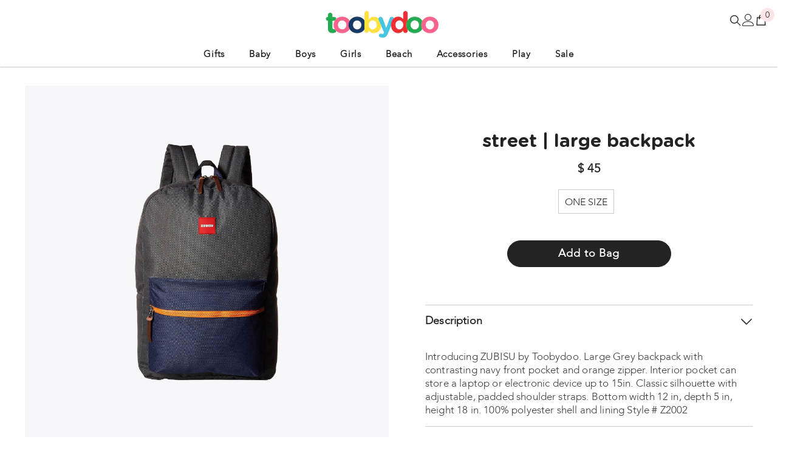

--- FILE ---
content_type: text/css
request_url: https://www.toobydoo.com/cdn/shop/t/18/assets/custom.css?v=92135477214020899681710735010
body_size: 4514
content:
.productView-moreItem{text-align:center}body .bundle-product-item.style-2 .bundle-product-checkbox label{pointer-events:none}.productView-moreItem .productView-price .price{justify-content:center}.productView-moreItem .product-form__input legend.form__label{margin:auto}.banner-title-megamenu{font-family:var(--font-mega-menu-lv2-family);font-size:var(--font-mega-menu-lv2-size);font-weight:var(--font-mega-menu-lv2-weight);font-style:var(--font-mega-menu-lv2-style);line-height:var(--mega-menu-lv2-line-height);letter-spacing:var(--mega-menu-lv2-letter-spacing);text-transform:var(--mega-menu-lv2-text-transform);text-align:center;margin-top:10px}.product-block-has__banner .product-block__banner,.product-block-has__banner .product-block__grid{width:50%;padding:0}.product-block-has__banner .product-block__cap--button{max-width:fit-content}.card-custom .card-information,.product-block__banner .card-custom .card-information{padding:0}.card-custom .card-information__wrapper,.product-block__banner .card-custom .card-information__wrapper{display:flex;justify-content:space-between;padding:0 13px}.card-custom .card-information,.product-block__banner .card-custom .card-information{position:absolute;width:100%;bottom:0;z-index:2}.product-block-has__banner.height_auto .product-block__image{padding-top:100%!important}.product-block-has__banner .product-block__cap--button .button{text-transform:none;font-size:calc(var(--btn-1-font-size) + 2px)}body:not(.template-index) .header-nav-hamburger,body.template-index .scrolled-past-header .header-nav-hamburger{border-bottom:1px solid #c7c7c7}body .product-block-has__banner .products-grid.column-2[data-products-to-show="4"] .product:nth-child(3),body .product-block-has__banner .products-grid.column-2[data-products-to-show="4"] .product:nth-child(4){margin:0!important}.product-block-has__banner .product-block__banner .product{width:100%;padding:0}.template-collection .collection-custom .productListing .product{margin:0!important;padding:5px!important}.template-collection .product-custom-right{width:100%!important;float:right}.template-collection .product-custom-left{width:100%!important;float:left}.tabs-contents .toggle-content{font-size:calc(var(--font-body-size) + 1px)}.template-product .tabs-contents .toggleLink{padding-right:0}.product-form__label.soldout:after{content:"";top:50%;left:-10px;height:1px;opacity:1;z-index:1;border:none;position:absolute;visibility:visible;width:calc(100% + 20px);background-color:var(--product-sale-price-color);transform:translateY(-50%) rotate(45deg)}.toolbar .toolbar-item,.link-banner img:hover{cursor:pointer!important}.product .card-custom{border:1px solid #f7f6f9}body .card-custom .card-action{top:50%;bottom:unset}body .card-custom.quickshop-popup-show .card-action{bottom:0}.card-custom .button{width:200px}.card-custom.quickshop-popup-show .card-product{z-index:3}.card-custom.quickshop-popup-show form.variants [data-quickshop-popup]{display:none}body .product-block-has__banner .product-block__banner .product-block__cap.align-items--center:not(.custom_position) .cap-content{max-width:80%}.collection-custom .pagination-total-item{background-color:#000}.collection-custom .pagination-total-progress{height:2px}.collection-custom .toolbar .toolbar-item .toolbar-icon .icon,.collection-custom .toolbar .toolbar-dropdown .label-tab .icon-dropdown{display:none}.collection-custom .toolbar .toolbar-item .toolbar-icon.icon-filter .filter-text,.collection-custom .toolbar .toolbar-dropdown .label-text{font-weight:700;font-size:17px}.installment.caption-large{margin-bottom:15px}.hidden-title-price .card-custom .card-information__wrapper{display:none!important}.collection-custom .articleLookbook-block{margin-bottom:0}.installment.caption-large{display:none}.productView-buttons{max-width:400px;margin:auto}.productView-buttons .productView-form .productView-group{padding-left:65px}body .product-form__radio:checked+.product-form__label .text{border:2px solid var(--swatch-border-active)}.template-page .rte h2,.template-page .rte h3,.template-page .rte h4,.template-page .rte h5{font-family:var(--font-body-family)!important}.template-page .rte{font-size:16px}.page-header{text-align:center}.halo-notifyMe .form-label{text-transform:none}.menu-dropdown__column-1 .site-nav{width:100%}.card-custom .card-title-ellipsis{text-align:left}body .menu-dropdown{box-shadow:unset;border-top:1px solid #c7c7c7}.productView-moreItem .productView-title{text-transform:lowercase}.menu-lv-item.has-megamenu:hover>.bg-overlay{height:120vh;position:absolute;width:100%;background:#000;opacity:.4;left:0;pointer-events:none}.menu_mobile_link_2:hover{cursor:default}.store-overview-block .breadcrumb,.store-detail-block .breadcrumb{padding:0;display:flex;align-items:center}.store-detail-block .breadcrumb{padding-top:10px}.store-overview-block .breadcrumb img,.store-detail-block .breadcrumb img{width:24px;margin-right:5px}.store-overview-block .breadcrumb span,.store-detail-block .breadcrumb span{margin:0 5px}.store-overview-block .breadcrumb a:hover,.store-detail-block .breadcrumb a:hover{text-decoration:underline}.store-overview-block .store-overview .infomation-box{padding:15px 15px 30px}.store-overview-block .infomation-box .link{font-weight:700;text-decoration:underline}.store-overview-block .infomation-box .infomation{text-align:center;max-width:600px;margin:auto}.store-overview-block .store-overview .list-store{margin:30px 15px;row-gap:30px}.store-overview-block .card-infor{padding:30px 25px}.store-overview-block .card{border:2px solid #c3c3c3;border-radius:15px}.card-infor .sub-heading{font-size:20px}.card-infor .sub-heading:hover{color:#9b9b9b}.card-infor .heading{font-size:36px;font-weight:700;line-height:1;margin:10px 0 20px;font-family:var(--font-heading-family)}.card-infor .heading:hover{text-decoration:underline;text-underline-offset:7px}.card-infor .button{width:fit-content;padding:10px 40px;margin:20px auto 10px;background:#000;color:#fff;font-weight:400}.card-infor .button:hover,.store-detail-block .all-infomation .button:hover{background:#fff;color:#000}.card-infor .notification{font-size:calc(var(--font-body-size) + 2px)}.card-infor .location{font-size:var(--font-body-size);margin-top:10px}.card-infor .location+.location{min-height:44px;margin-top:0}.card-infor .open-hours{display:block}.store-overview-block .card img:hover{transform:scale(1.05);transition:opacity .5s,transform 2s cubic-bezier(0,0,.44,1.18),-webkit-transform 2s cubic-bezier(0,0,.44,1.18)}.store-overview-block .page-card .card{overflow:hidden}.image-2.image-mobile{margin-top:20px}.store-detail-block .image-2 iframe{margin-top:5px;width:100%}.store-detail-block .image-desktop{display:block;position:relative;overflow:hidden;padding-bottom:50%}.store-detail-block .image-desktop img,.store-detail-block .image-desktop iframe{display:block;position:absolute;top:0;left:0;height:100%;width:100%;object-fit:cover}.store-detail-block .all-infomation .sub-heading{font-size:20px;margin-top:20px}.store-detail-block .all-infomation .heading{font-size:36px;font-weight:700;line-height:1;margin-bottom:30px;font-family:var(--font-heading-family)}.store-detail-block .all-infomation .notification{margin-bottom:15px}.store-detail-block .notification .dot,.card-infor .notification .dot{width:12px;height:12px;border-radius:50%;text-align:center;display:inline-block;margin-right:8px}.store-detail-block .notification.open .dot,.card-infor .notification.open .dot{background:green}.store-detail-block .notification.close .dot,.card-infor .notification.close .dot{background:red}.store-detail-block .notification.open .status-close,.store-detail-block .notification.close .status-open,.card-infor .notification.open .status-close,.card-infor .notification.close .status-open{display:none}.store-detail-block .all-infomation .button{width:fit-content;padding:10px 50px;margin:unset;background:#000;color:#fff;font-weight:400}.store-detail-block .all-infomation .description{margin-top:15px}.store-detail-block .infomation{margin-top:30px;display:flex;gap:20px;flex-wrap:wrap;flex-direction:column-reverse}.store-detail-block .infomation .open-hours{width:40%;max-width:150px}.store-detail-block .infomation .location-info{width:100%}.store-detail-block .infomation .title{font-size:calc(var(--font-body-size) + 2px);font-weight:700;margin-bottom:10px}.store-detail-block .infomation .dotw{display:flex;justify-content:space-between;margin-bottom:8px}.store-detail-block .infomation .dotw.active{font-weight:700}.store-detail-block .location-info .gg-map{text-decoration:underline;font-weight:700;margin-left:28px}.store-detail-block .location-info .phone,.store-detail-block .location-info .location{display:flex;gap:10px;margin-bottom:8px}.store-detail-block .location-info .text{width:calc(100% - 18px)}.store-detail-block .location-info .text:hover{text-decoration:underline}.store-detail-block .location-info svg{fill:#fff;width:18px;height:18px;stroke:unset}.store-detail-block .image-desktop{display:none}.template-page .policies-block .halo-item a{align-items:flex-start}.template-page .policies-block .halo-item img,.template-page .image-banner .sub-title-icon{width:50px}.template-page .policies-content{margin-top:15px}.template-page .policies-block h3 .text{font-size:38px}.template-page .policies-block .policies-content .policies-text{font-family:var(--font-heading-family)}.template-page .wrapper-body{padding-bottom:0}.store-detail-block .all-infomation{max-width:430px;margin:auto}.template-search .collection.resultListing .product{padding:5px!important;margin:0!important}.product-details .bundlePdItem-container{padding:0}.product-details .bundle-product-left{width:100%}.product-details .bundle-product-wrapper{justify-content:center;flex-wrap:wrap}.product-details .bundle-product-right{width:100%;padding:20px;background:#48becb;display:flex;align-items:center;justify-content:space-between}.product-details .bundle-product-total{padding:0;display:flex;max-width:unset;margin:unset;justify-content:flex-end}.product-details .bundle-product-text{margin:30px 0 40px;font-size:18px}.halo-product-bundle .halo-block-header:before{content:"";display:block;width:100%;border-top:2px solid #d3d3d3;position:absolute}body .bundle-product-action{width:unset;margin:unset}#halo-product-bundle .bundle-product-action .button{width:fit-content;border-radius:25px;padding-left:25px;padding-right:25px;margin-right:0;margin-left:20px}.product-details .bundle-product-checkbox{display:flex;position:absolute;margin-top:-35px}.product-details input[type=checkbox]+.form-label--checkbox:before,.product-details input[type=checkbox]+.form-label--checkbox:after{content:none}.product-details .bundle-product-content{padding-top:10px;text-align:center}.product-details .bundle-product-price{padding-left:13px;text-align:left}.product-details .bundle-product-item.style-2 .bundle-product-toogle{width:fit-content;padding-left:50px;padding-right:50px;border-width:2px;border-color:#000}.product-details .bundle-product-item.style-2 .bundle-product-toogle.selected{color:var(--btn-2-color-hover);background:var(--btn-2-bg-hover)}.product-details .bundle-product-item.slick-active+.bundle-product-item.slick-active .bundlePdItem-container:before{content:unset}.product-details .bundle-product-item{padding-left:5px;padding-right:5px}.product-details .bundle-product-price{color:#000}.product-details .bundle-product-list .slick-arrow.slick-next{right:-35px!important}.product-details .bundle-product-list .slick-arrow.slick-prev{left:-30px!important}.product-details .bundle-product-list .slick-arrow{top:calc(50% - 70px);width:40px;height:40px}.product-details .bundle-product-list .slick-arrow svg{width:30px;height:30px;fill:#919191}.product-details .bundle-product-media{padding-bottom:100%!important}.product-details .button-move-bundle{max-width:270px;margin-top:10px}.product-details .button-move-bundle:hover{background:#000;color:#fff}.product-details .halo-product-bundle .halo-block-header .title{text-transform:unset;font-weight:700;font-size:calc(var(--font-heading-size) + 8px)}html{scroll-behavior:smooth}.product-details .bundle-product-item.is-open .bundle-product-options{position:fixed;left:7vw;width:80vw;max-width:80vw;height:fit-content;max-height:unset}.product-details .bundle-option-content{padding:0;display:flex;max-height:80vh;background:#fff}.product-details .bundle-option-content .product-image{width:50%;background:#fff}.product-details .bundle-option-content .product-image img{width:100%;height:100%;object-fit:contain}.product-details .bundle-option-content .product-info{width:50%;padding:25px;text-align:center}.product-details .bundle-product-options .halo-popup-header{margin:0;top:20px}.product-details .bundle-product-options .halo-popup-title{display:none}.show-popup-bundle .product-details .bundle-product-list .slick-list{overflow:unset}.halo-product-bundle .halo-block-header .title .text{z-index:0}.halo-product-bundle .product-price{font-size:calc(var(--font-body-size) + 4px);margin-bottom:9px}.halo-product-bundle .button-select{padding-left:80px;padding-right:80px;width:fit-content;margin-top:40px}.halo-product-bundle .button-select:hover{color:#fff;background:#000}.halo-product-bundle .button-select:not(.add-bundle){pointer-events:none}.halo-product-bundle .bundle-product-options .swatch-label{display:none}body.show-popup-bundle{overflow:hidden}body.show-popup-bundle .bundle-product-options{overflow:unset}body.show-popup-bundle .bundle-product-item.is-open .bundle-product-options .bg-overflow{background-color:#12121280;position:fixed;height:100vh;width:100vw;right:0;bottom:0;display:block;width:5000%;height:5000%;top:-1000%;left:-50%;z-index:8;pointer-events:auto}body.show-popup-bundle .bundle-product-options .halo-popup-wrapper{z-index:9999;overflow:unset}body.show-popup-bundle .bundle-product-options .halo-popup-wrapper .product-info{background:#fff;margin:auto}body.show-popup-bundle .bundle-product-list{z-index:111}.halo-product-bundle .bundle-product-list .bundle-product-item:not(.isChecked){opacity:1}.halo-product-bundle .bundle-product-totalPrice .text{margin-bottom:0;margin-right:5px}.halo-product-bundle .bundle-product-totalPrice span.bundle-old-price{display:none}.halo-product-bundle .bundle-product-totalPrice{flex-wrap:nowrap;align-items:center;display:flex;margin-bottom:0}.halo-product-bundle .bundle-product-totalPrice span{white-space:nowrap;padding:0;font-size:calc(var(--font-body-size) + 12px)}.bundle-product-image-added{display:flex}.bundle-product-image-added .product-image:not(:last-child){margin-right:10px}.bundle-product-image-added .product-image{display:none}.bundle-product-image-added .product-image img{height:100px;object-fit:cover}.halo-product-bundle .bundle-product-item.style-2 .halo-popup-content .product-title{font-size:2.8rem}.product-details .product-form__buttons.no-variant .button{pointer-events:none;color:var(--atc-bg-color);background:var(--atc-color)}.product-details .product-form__buttons .button{min-width:270px;width:fit-content;padding-top:10px;padding-bottom:10px}.product-details .product-form__buttons .button[disabled=true]{min-width:unset;width:100%;color:#000;background:#fff;border-color:#000;opacity:1}.product-details .product-form__buttons:hover .button[disabled=true]{color:#fff;background:#000}.product-details .productView-buttons:not(.show-input) .productView-notifyMe.halo-notifyMe,.product-details .productView-buttons.show-input .button[disabled=true],.product-details .productView-buttons.show-input .button[disabled]{display:none!important}body.notify-me-show.template-product .halo-notify-popup{display:none!important}body.notify-me-show .background-overlay{opacity:0!important;pointer-events:none!important}.product-details .productView-buttons.show-input .productView-notifyMe.halo-notifyMe{display:block}.product-details .product-form__buttons{position:relative}.product-details .product-form__buttons .button[disabled=true]:before{content:"";width:100%;height:100%;position:absolute;left:0;top:0}.product-details .productView-buttons .productView-form .productView-group{padding-left:0}.product-details .halo-notifyMe .button{border-top-left-radius:0;border-bottom-left-radius:0;margin:0;width:85px;padding-top:5px;padding-bottom:5px;min-width:unset}.product-details .halo-notifyMe .form-input{border-top-right-radius:0;border-bottom-right-radius:0;border-color:#000}.product-details .halo-notifyMe .form-input::placeholder{color:#000}.product-details .halo-notifyMe{padding:0}.halo-size-chart-popup .halo-popup-wrapper .halo-popup-header{display:none}body.size-chart-show .halo-size-chart-popup.is-show{border-radius:8px}.halo-size-chart table{border-collapse:collapse;width:100%;font-size:calc(var(--font-body-size) - 3px)}.halo-size-chart table:not(:last-child){margin-bottom:20px}.halo-size-chart td,th{text-align:left;padding:8px}.halo-size-chart tr:nth-child(2n){background-color:#f7f6f9}.halo-size-chart .type{margin-bottom:12px}.halo-size-chart .note{text-align:left}.halo-size-chart-popup .halo-popup-content::-webkit-scrollbar{width:2px}.halo-size-chart-popup .halo-popup-content::-webkit-scrollbar-thumb{background:#fff}.collection-filters-custom input{border:0;width:15px;height:15px;vertical-align:top;cursor:pointer;-webkit-appearance:none;-moz-appearance:none;appearance:none;-webkit-user-select:none;-moz-user-select:none;user-select:none;background-color:#fff;display:block;position:relative;margin:0 0 2px}.collection-filters-custom input:before{position:absolute;content:"";pointer-events:none;visibility:visible;top:0;bottom:0;left:0;right:0;border:.0625rem solid #000;transition:border-color .2s;border-radius:25px}.collection-filters-custom input:after{position:absolute;content:"";pointer-events:none;visibility:visible;opacity:0;background-color:#000;transform:scale(0);transition:opacity .2s,transform .2s;top:2px;left:2px;border-radius:25px;width:11px;height:11px}.collection-filters-custom input:checked:after{opacity:1;transform:scale(1)}.collection-filters-custom .list-menu__item{display:flex;align-items:center;gap:10px;width:auto}.collection-filters-custom .facets__list{display:flex;column-gap:40px;align-items:center;justify-content:center}.collection-filters-custom #CollectionFiltersForm .sidebarBlock:not(.filter-1){display:none!important}.filter-custom-block .halo-sidebar-wrapper{padding-bottom:0}.collection-custom .collection--empty{text-align:center;padding:30px 0 50px}.filter-custom-block .button{width:fit-content;padding:10px 25px;background-color:#000;color:#fff}.filter-custom-block .button:hover{background-color:#fff;color:#000}.filter-custom-block #CollectionFiltersForm .sidebarBlock{margin-bottom:28px}.filter-custom-block{margin-bottom:20px;display:flex}.filter-custom-block .button-reset{display:none;font-weight:400;color:#757575;cursor:pointer;margin:0 auto 5px;width:fit-content}.filter-custom-block.show-product .button-reset{display:block}.filter-custom-block .facet-checkbox{cursor:pointer}.filter-custom-block .button-reset:hover{color:#000}.filter-custom-block .image-left{width:50%}.filter-custom-block .image-left img{width:100%}.filter-custom-block .sidebar-filter-right{width:50%;text-align:center;max-width:500px;margin:60px auto 0}.filter-custom-block .info h2{margin:0 0 10px}.filter-custom-block .info .description{margin-bottom:10px}.filter-custom-block+#CollectionProductGrid .collection{display:none}.filter-custom-block.show-product+#CollectionProductGrid .collection{display:block}.filter-custom-block .facets__item:last-child{margin-bottom:6px}@media (max-width: 1024px){.filter-custom-block{display:block}.filter-custom-block .image-left,.filter-custom-block .sidebar-filter-right{width:100%}.collection-filters-custom .facets__list{justify-content:left}.filter-custom-block .sidebar-filter-right{text-align:left;padding:20px}.product-card-layout-01 .product-item.card-custom .card-action,.product-card-layout-01 .product-block__banner .product-item.card-custom .card-action{position:absolute}.product-item.card-custom .card-action .variants-popup-content{padding:0 10px 35px}body .toolbar .toolbar-dropdown .label-tab.hidden-on-desktop .icon-dropdown{margin-right:3px}.collection-custom .toolbar .toolbar-item .toolbar-icon,.collection-custom .toolbar .toolbar-dropdown.filter-sortby .label-tab.hidden-on-desktop{padding:0!important}.collection-custom .toolbar{padding:0 15px}.collection-custom .productListing{padding:0 10px}.productView-moreItem.title{padding-top:var(--spacing-top-mb);padding-bottom:var(--spacing-bottom-mb)}.product-details input[type=checkbox]+.form-label--checkbox:before{right:20px}.product-details input[type=checkbox]+.form-label--checkbox:after{right:22px}}@media (max-width: 991px){.product-block-has__banner.product-block-no__collections .product-block__banner{width:100%!important;height:calc(100vw - 20px)}.product-block-has__banner.product-block-no__collections .product-block__grid{width:100%!important}.product-block-has__banner .product-block__banner.not-img figure{display:flex;align-items:center;height:100%}}@media (max-width: 767px){.product-details .bundle-product-total{flex-wrap:wrap;justify-content:center;gap:15px}#halo-product-bundle .bundle-product-action .button{margin:auto}.quick_shop_option_2 .card-custom .card-action{z-index:2!important}.product-item.card-custom .card-action .variants-popup-content{padding:25px 10px 50px}.product-card-layout-01 .product-item.card-custom .card-action{position:relative;padding:10px!important}.card-custom .card-information{position:unset}.card-custom .card-information__wrapper{display:block}.product-details .bundle-product-item.is-open .bundle-product-options{left:10vw!important;right:10vw!important}.product-details .bundle-option-content .product-image,.product-details .bundle-option-content .product-info{width:100%}.product-details .bundle-option-content{display:block}.product-details .bundle-option-content .product-image img{width:50%}.halo-product-bundle .button-select{padding-left:40px;padding-right:40px}.product-details .bundle-product-right{display:block}.bundle-product-image-added .product-image{margin-bottom:20px}.bundle-product-image-added{overflow:auto;white-space:nowrap;display:block}}@media (max-width: 550px){.halo-product-block .product-block-has__banner .products-grid .product{padding:5px}.collection-custom .toolbar{padding:0 10px}.collection-custom .productListing{padding:0 5px}.product-block-has__banner.product-block-no__collections .product-block__banner.not-img{height:100%;padding:30px 0}.template-page .breadcrumb-container.style--line_clamp_1 .breadcrumb{padding-left:10px}.store-overview-block .halo-row.column-2 .halo-item{width:100%}.card-custom .card-information__wrapper.text-center .card-price{justify-content:left}.product-block-has__banner .product-block__banner .product-block__cap--text{letter-spacing:-1px;line-height:.9}}@media (min-width: 551px){.halo-product-bundle .halo-block-content:after{content:"";display:block;width:100%;border-bottom:2px solid #d3d3d3;position:absolute}}@media (min-width: 767px){.product-block-has__banner .product-block__banner,.product-block-has__banner .product-block__grid{width:50%!important;padding:0!important}}@media (min-width: 992px){.product-block-has__banner{max-height:50vw;gap:calc(var(--grid-gap) * 2)}}@media (min-width: 1025px){body .menu-lv-item.has-megamenu:hover>.menu-dropdown{animation:unset}.store-overview-block .store-overview .list-store{width:calc(70% + 30px);margin:50px 15px}.store-overview-block .store-overview .infomation-box{width:30%}.store-overview-block .store-overview{display:flex}.store-detail-block .image-desktop{display:block}.store-detail-block .image-mobile{display:none}.store-detail-block .store-detail{display:flex}.store-detail-block .store-detail .infomation-box{width:35%;padding-right:60px}.store-detail-block .store-detail .image-box{width:65%}.store-detail-block .infomation{flex-direction:unset;flex-wrap:unset}.store-detail-block .infomation .location-info{width:60%;max-width:280px}.card-custom .card__heading{max-width:65%}.card-custom .card-title-ellipsis{-webkit-line-clamp:1}.collection-custom .toolbar .toolbar-item .toolbar-icon{padding:3px 3px 3px 35px}body .megamenu_style_5 .menu-dropdown__wrapper{padding-bottom:25px}body .megamenu_style_5--style2 .wrapper-colunm-menu{width:50%}body .megamenu_style_5--style2 .menu-banner__top{width:25%}.collection-custom .page-sidebar.page-sidebar-left{left:0!important;transform:translate3d(-115%,0,0)!important;position:fixed;top:0;bottom:0;padding:0;width:100%;height:100%;z-index:101;max-width:300px;opacity:1;transition:transform var(--duration-long) ease,opacity var(--duration-long) ease,visibility var(--duration-default) ease;background-color:var(--bg-white)}.collection-custom .page-sidebar .halo-sidebar-wrapper{padding-top:20px;padding-left:20px;padding-right:20px}.collection-custom .toolbar{z-index:unset;padding:0;border:unset}.collection-custom .toolbar .dropdown-menu.hidden-on-desktop .dropdown-menu-body,.collection-custom .toolbar .dropdown-menu.hidden-on-desktop{max-height:unset}.collection-custom .toolbar .dropdown-menu.hidden-on-desktop{max-height:unset;height:100%;width:300px;right:0;top:0;left:unset;transform:translate3d(100%,0,0)}.collection-custom .page-sidebar .halo-sidebar-header{display:block}.collection-custom .page-sidebar .halo-sidebar-close{display:flex}body.open-mobile-sidebar .collection-custom .page-sidebar.page-sidebar-left{opacity:1!important;visibility:visible!important;transform:translateZ(0)!important}.collection-custom .toolbar .toolbar-dropdown.filter-sortby .label-tab.hidden-on-mobile,.collection-custom .toolbar .toolbar-dropdown .dropdown-menu.hidden-on-mobile,.toolbar .toolbar-dropdown.hidden-on-mobile{display:none}.collection-custom .toolbar .toolbar-dropdown.filter-sortby .label-tab.hidden-on-desktop,.collection-custom .toolbar .dropdown-menu.hidden-on-desktop{display:block}.collection-custom .toolbar .toolbar-dropdown.filter-sortby .label-tab.hidden-on-desktop{padding:4px 35px 4px 0!important;min-height:unset;min-width:unset;max-height:unset;max-width:unset;background-color:none;border:none;width:75px;justify-content:flex-end;text-align:right}.collection-custom .toolbar-wrapper.toolbar-mobile{display:flex}.collection-custom .toolbar-wrapper:not(.toolbar-mobile){justify-content:flex-end}.collection-custom .page-sidebar+.page-content{width:100%;padding:0}.collection-custom .toolbar .toolbar-label{display:none}.collection-custom .productGrid{margin:0}.menu-lv-item.menu-active>a>.text{border-bottom:1px solid #000}body .header-nav-hamburger .header-item.main-menu{max-width:unset}body .header-nav-hamburger .container .header-item.main-menu{max-width:calc((100% - 300px)/2)}body .header-nav-hamburger{padding-top:0}.header-nav-hamburger.header-hamburger--transparent:hover .logo--transparent{display:none}.header__inline-menu:hover .menu-lv-1__action:not(:hover){color:#979797}.template-search .collection.resultListing .productListing{margin-left:-5px;margin-right:-5px}}@media (min-width: 1101px){.template-collection .collection-custom .productListing .product{width:25%!important}.template-collection .collection-custom .productListing .product.product-custom-right,.template-collection .collection-custom .productListing .product.product-custom-left{width:50%!important}}@media (min-width: 1200px){.template-product .halo-productView-left{width:calc(50% + 60px)}.template-product .halo-productView-right{width:calc(50% - 60px)}}@media (min-width: 1280px){body .halo-size-chart-popup .halo-popup-wrapper .halo-popup-content{padding:0 30px}}.show-popup-bundle .bundle-product-list .slick-track{transform:unset!important}
/*# sourceMappingURL=/cdn/shop/t/18/assets/custom.css.map?v=92135477214020899681710735010 */
